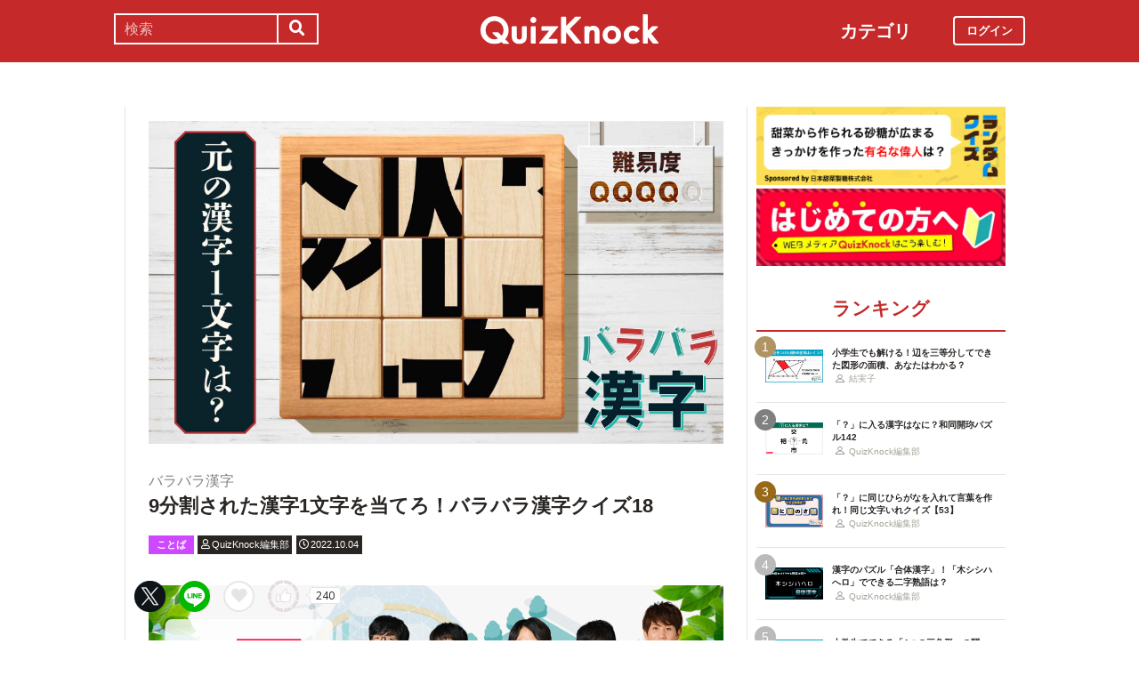

--- FILE ---
content_type: text/html; charset=utf-8
request_url: https://web.quizknock.com/barabara-kanji-18
body_size: 9416
content:
<!DOCTYPE html><html><head><meta charset="utf-8">
<title>9分割された漢字1文字を当てろ！バラバラ漢字クイズ18</title>
<meta name="description" content="漢字を使ったパズル「バラバラ漢字」！　漢字1文字を9つのパーツに分解し、さらに位置を入れ替えました。元の漢字は一体なんでしょう？　頭を柔らかくして、お考えください！">
<meta name="keywords" content="quizknock,クイズノック,クイズ,東京大学,トリビア,メディア,バイラル,sns,baton,伊沢,伊沢拓司,水上,水上颯,鶴崎,鶴崎修功,須貝,須貝駿貴,気になる,知的">
<link rel="canonical" href="https://web.quizknock.com/barabara-kanji-18">
<meta property="og:title" content="9分割された漢字1文字を当てろ！バラバラ漢字クイズ18">
<meta property="og:description" content="漢字を使ったパズル「バラバラ漢字」！　漢字1文字を9つのパーツに分解し、さらに位置を入れ替えました。元の漢字は一体なんでしょう？　頭を柔らかくして、お考えください！">
<meta property="og:type" content="article">
<meta property="og:url" content="https://web.quizknock.com/barabara-kanji-18">
<meta property="og:image" content="https://quizknock.com/wp-content/uploads/2022/09/barabarakanji_18_サムネイル.jpg">
<meta property="og:locale" content="ja_JP">
<meta name="twitter:card" content="summary_large_image"><link href="/assets/favicon.png" rel="shortcut icon" /><meta charset="UTF-8" /><meta name="csrf-param" content="authenticity_token" />
<meta name="csrf-token" content="V8yr9KGJEy0GCz1ESCJunxzqcNOPJwbqhiaAQxsECyRGjWXCZO3wscT/xOSSKd3dt/Q5fyItoik74hrlIvfRyg==" /><meta content="width=device-width, initial-scale=1, maximum-scale=1" name="viewport" /><script src="https://ajax.googleapis.com/ajax/libs/jquery/1.11.0/jquery.min.js"></script><script src="https://cdnjs.cloudflare.com/ajax/libs/jquery-migrate/1.2.1/jquery-migrate.min.js"></script><script src="https://cdn.jsdelivr.net/npm/vue@2.6.11"></script><link crossorigin="anonymous" href="https://use.fontawesome.com/releases/v5.8.1/css/all.css" integrity="sha384-50oBUHEmvpQ+1lW4y57PTFmhCaXp0ML5d60M1M7uH2+nqUivzIebhndOJK28anvf" rel="stylesheet" /><link rel="stylesheet" href="/assets/application-60320e1c00e7c0200d7ac899f9a6d66aedf9742c8283dfa9f4470f7ddbf7dd47.css" media="all" data-turbolinks-track="reload" /><script src="/assets/application-14c339a1565085aabcfccd99096938eecbbd76a70c0eca1d2fa31f93423a90a6.js" data-turbolinks-track="reload"></script><script async="" src="https://www.googletagmanager.com/gtag/js?id=UA-84072310-1"></script><script>window.dataLayer = window.dataLayer || []
function gtag(){ dataLayer.push(arguments) }
gtag('js', new Date())
gtag('config', 'UA-84072310-1', {'optimize_id': 'GTM-TXNWNZV'})</script><script>function gtag_ad_event(event, position, url, id){
    param = {'ad_position': position, 'ad_url': url, 'ad_id': id}
    gtag('event', event, param)
    gtag('event', `${event}_${id}_${position}`, param)
}
function gtag_link_event(event, url, id){
    gtag('event', event, {'link_url': url, 'link_id': id})
}</script></head><body class="qk_wallpaper" data-action="show" data-controller="articles"><div class="header_size_box" id="header"></div><div class="main_top"><a href="https://apps.apple.com/app/apple-store/id1475094074?pt=117895237&amp;ct=web_header&amp;mt=8" id="header_iosapp_link"><div class="header_iosapp_container"><img class="appicon" src="/assets/iosapp.png" /><div class="text"><p class="name">QuizKnock</p><p class="body">アプリで記事をもっと見やすく</p></div><div class="download"><p>インストールする</p></div></div><script>if(navigator.userAgent.includes("iPhone") || navigator.userAgent.includes("iPad")) {
  $("#header_iosapp_link").show();
}</script></a><noscript><p class="err_msg_box">現在JavaScriptの設定が無効になっています。<br>
すべての機能を利用するにはJavaScriptの設定を有効にしてください。</p></noscript></div><div class="header--bar"><div class="header--bar__category"><h3>カテゴリ</h3><ul><li><a href="/category/puzzle"><span class="icon"><img src="/assets/idea.svg" /></span><p>謎解き</p></a></li><li><a href="/category/column"><span class="icon"><img src="/assets/book.svg" /></span><p>コラム</p></a></li><li><a href="/category/common-sense"><span class="icon"><img src="/assets/chest.svg" /></span><p>常識</p></a></li><li><a href="/category/science"><span class="icon"><img src="/assets/calculator.svg" /></span><p>理系</p></a></li><li><a href="/category/special"><span class="icon"><img src="/assets/favorites.svg" /></span><p>スペシャル</p></a></li><li><a href="/category/life"><span class="icon"><img src="/assets/pulse.svg" /></span><p>ライフ</p></a></li><li><a href="/category/words"><span class="icon"><img src="/assets/font-size.svg" /></span><p>ことば</p></a></li><li><a href="/category/culture"><span class="icon"><img src="/assets/profile_red.svg" /></span><p>カルチャー</p></a></li><li><a href="/category/social"><span class="icon"><img src="/assets/sociology.svg" /></span><p>社会</p></a></li><li><a href="/category/sports"><span class="icon"><img src="/assets/football.svg" /></span><p>スポーツ</p></a></li><li><a href="/category/morning"><span class="icon"><img src="/assets/newspaper.svg" /></span><p>時事ニュース</p></a></li><li><a href="/category/feature"><span class="icon"><img src="/assets/web_icon.svg" /></span><p>特集</p></a></li></ul></div><form class="search_form_pc" action="/search" accept-charset="UTF-8" method="get"><input name="utf8" type="hidden" value="&#x2713;" autocomplete="off" /><div class="search_box"><input type="text" name="keyword" id="keyword" value="" placeholder="検索" class="search_input" /><button class="submit" id="submit" type="submit" value=""><i class="fas fa-search"></i></button></div></form><div class="header--bar__logo"><a href="/"><img src="/assets/logo.svg" /></a></div><div class="header--bar__login"><a data-method="get" href="/users/sign_in"><span>ログイン</span></a></div></div><div class="wrapper"><div class="header"><div class="header--search"><i class="fas fa-search header--search__toggle"></i><div class="header--search__overlay"></div><div class="header--search__inner"><div class="wrap"><form class="search_form" action="/search" accept-charset="UTF-8" method="get"><input name="utf8" type="hidden" value="&#x2713;" autocomplete="off" /><div class="search_box"><input type="text" name="keyword" id="keyword" value="" placeholder="検索" class="search_input" /><button class="submit" id="submit" type="submit" value=""><i class="fas fa-search"></i></button></div></form><div class="header--search__tags qk_wallpaper"><h3 class="headline_nav">キーワード</h3><div class="tags"><a onClick="gtag(&#39;event&#39;, &#39;popular_keyword_click&#39;, {&#39;event_category&#39;: &#39;header&#39;, &#39;event_label&#39;: &#39;quizknock-chat&#39;});" href="/tag/QuizKnock%E9%9B%91%E8%AB%87%E4%B8%AD"><p>#QuizKnock雑談中</p></a><a onClick="gtag(&#39;event&#39;, &#39;popular_keyword_click&#39;, {&#39;event_category&#39;: &#39;header&#39;, &#39;event_label&#39;: &#39;syougakusei-math&#39;});" href="/tag/%E3%81%B2%E3%82%89%E3%82%81%E3%81%91%EF%BC%81%E7%AE%97%E6%95%B0%E3%83%8E%E3%83%BC%E3%83%88"><p>#ひらめけ！算数ノート</p></a><a onClick="gtag(&#39;event&#39;, &#39;popular_keyword_click&#39;, {&#39;event_category&#39;: &#39;header&#39;, &#39;event_label&#39;: &#39;puzzle&#39;});" href="/tag/puzzle"><p>#ウィークリー謎解き</p></a><a onClick="gtag(&#39;event&#39;, &#39;popular_keyword_click&#39;, {&#39;event_category&#39;: &#39;header&#39;, &#39;event_label&#39;: &#39;kyo-no-puzzle&#39;});" href="/kyo-no-puzzle"><p>#今日のパズル</p></a><a onClick="gtag(&#39;event&#39;, &#39;popular_keyword_click&#39;, {&#39;event_category&#39;: &#39;header&#39;, &#39;event_label&#39;: &#39;izawa-playlist&#39;});" href="/tag/%E4%BC%8A%E6%B2%A2%E6%8B%93%E5%8F%B8%E3%81%AE%E4%BD%8E%E5%80%8D%E9%80%9F%E3%83%97%E3%83%AC%E3%82%A4%E3%83%AA%E3%82%B9%E3%83%88"><p>#伊沢拓司の低倍速プレイリスト</p></a><a onClick="gtag(&#39;event&#39;, &#39;popular_keyword_click&#39;, {&#39;event_category&#39;: &#39;header&#39;, &#39;event_label&#39;: &#39;takamatsud-nantoka&#39;});" href="/tag/%E5%8F%8E%E9%8C%B2%E3%81%BE%E3%81%A7%E3%81%AB%E3%81%AA%E3%82%93%E3%81%A8%E3%81%8B%E3%81%97%E3%81%BE%E3%81%99%EF%BC%81"><p>#収録までになんとかします！</p></a></div></div></div></div></div><div class="header--menu"><div class="header--menu__toggle"><span></span><span></span><span></span></div><div class="header--menu__overlay"></div><div class="header--menu__inner"><div class="wrap"><div class="header--menu__tab qk_wallpaper"><h3 class="headline_nav">カテゴリ</h3><ul><li><a href="/category/puzzle"><span class="icon"><img src="/assets/idea.svg" /></span><p>謎解き</p></a></li><li><a href="/category/column"><span class="icon"><img src="/assets/book.svg" /></span><p>コラム</p></a></li><li><a href="/category/common-sense"><span class="icon"><img src="/assets/chest.svg" /></span><p>常識</p></a></li><li><a href="/category/science"><span class="icon"><img src="/assets/calculator.svg" /></span><p>理系</p></a></li><li><a href="/category/special"><span class="icon"><img src="/assets/favorites.svg" /></span><p>スペシャル</p></a></li><li><a href="/category/life"><span class="icon"><img src="/assets/pulse.svg" /></span><p>ライフ</p></a></li><li><a href="/category/words"><span class="icon"><img src="/assets/font-size.svg" /></span><p>ことば</p></a></li><li><a href="/category/culture"><span class="icon"><img src="/assets/profile_red.svg" /></span><p>カルチャー</p></a></li><li><a href="/category/social"><span class="icon"><img src="/assets/sociology.svg" /></span><p>社会</p></a></li><li><a href="/category/sports"><span class="icon"><img src="/assets/football.svg" /></span><p>スポーツ</p></a></li><li><a href="/category/morning"><span class="icon"><img src="/assets/newspaper.svg" /></span><p>時事ニュース</p></a></li><li><a href="/category/feature"><span class="icon"><img src="/assets/web_icon.svg" /></span><p>特集</p></a></li></ul></div><div class="header--menu__series qk_wallpaper"><h3 class="headline_nav">連載企画</h3><div class="series"><a href="/tag/QuizKnock%E9%9B%91%E8%AB%87%E4%B8%AD"><p>QuizKnock雑談中</p></a><a href="/tag/%E3%81%B2%E3%82%89%E3%82%81%E3%81%91%EF%BC%81%E7%AE%97%E6%95%B0%E3%83%8E%E3%83%BC%E3%83%88"><p>ひらめけ！算数ノート</p></a><a href="/tag/puzzle"><p>ウィークリー謎解き</p></a><a href="/kyo-no-puzzle"><p>今日のパズル</p></a><a href="/tag/%E4%BC%8A%E6%B2%A2%E6%8B%93%E5%8F%B8%E3%81%AE%E4%BD%8E%E5%80%8D%E9%80%9F%E3%83%97%E3%83%AC%E3%82%A4%E3%83%AA%E3%82%B9%E3%83%88"><p>伊沢拓司の低倍速プレイリスト</p></a><a href="/tag/%E5%8F%8E%E9%8C%B2%E3%81%BE%E3%81%A7%E3%81%AB%E3%81%AA%E3%82%93%E3%81%A8%E3%81%8B%E3%81%97%E3%81%BE%E3%81%99%EF%BC%81"><p>高松Dの「収録までになんとかします！」</p></a><a href="/partners"><p>応援企業クイズ</p></a></div></div><div class="banners"><h3 class="headline_nav">連載企画</h3><div class="series"><a href="/tag/QuizKnock%E9%9B%91%E8%AB%87%E4%B8%AD"><img src="/assets/zatsudan.png" /></a><a href="/tag/%E3%81%B2%E3%82%89%E3%82%81%E3%81%91%EF%BC%81%E7%AE%97%E6%95%B0%E3%83%8E%E3%83%BC%E3%83%88"><img src="/assets/web_hirameke_8.png" /></a><a href="/tag/puzzle"><img src="/assets/weekly.png" /></a><a href="/kyo-no-puzzle"><img src="/assets/puzzle_banner.png" /></a><a href="/tag/%E4%BC%8A%E6%B2%A2%E6%8B%93%E5%8F%B8%E3%81%AE%E4%BD%8E%E5%80%8D%E9%80%9F%E3%83%97%E3%83%AC%E3%82%A4%E3%83%AA%E3%82%B9%E3%83%88"><img src="/assets/playlist.jpg" /></a><a href="/tag/%E5%8F%8E%E9%8C%B2%E3%81%BE%E3%81%A7%E3%81%AB%E3%81%AA%E3%82%93%E3%81%A8%E3%81%8B%E3%81%97%E3%81%BE%E3%81%99%EF%BC%81"><img src="/assets/shuroku.jpg" /></a><a href="/partners"><img src="/assets/ichiran.png" /></a></div></div><div class="links qk_wallpaper"><p><i class="fas fa-user-graduate fa-fw"></i><a href="/writers">ライター紹介</a></p><p><i class="far fa-newspaper fa-fw"></i><a href="/archives">記事アーカイブ</a></p><p><i class="fas fa-envelope fa-fw"></i><a href="https://portal.quizknock.com/contact">広告 / お問い合わせ</a></p></div><div class="about"><div class="banner"><a onClick="gtag(&#39;event&#39;, &#39;banner_click&#39;, {&#39;event_category&#39;: &#39;common&#39;, &#39;event_label&#39;: &#39;first&#39;})" href="/about"><img src="/assets/web_banner_first.jpg" /></a></div></div></div></div></div></div><div class="main"><div class="left-column"><div article_name="barabara-kanji-18" article_title="9分割された漢字1文字を当てろ！バラバラ漢字クイズ18" id="user_data" user_signed_in="false"></div><div id="page_data" question_group_id="5705"></div><div class="qk_wallpaper"><div class="articles_show" id="vue-article"><div class="thumbnail"><img src="https://quizknock.com/wp-content/uploads/2022/09/barabarakanji_18_サムネイル.jpg" /></div><div class="article_info"><span class="subtitle">バラバラ漢字</span><h1 class="post_title" itemprop="headline" rel="bookmark">9分割された漢字1文字を当てろ！バラバラ漢字クイズ18</h1><p><a href="/category/words"><span class="category meta category-words">ことば</span></a><span class="writer_name meta"><a href="/author/qk"><i class="far fa-user info_icon"></i><span class="label">QuizKnock編集部</span></a></span><span class="post_date meta"><i class="far fa-clock info_icon"></i><span class="label">2022.10.04</span></span></p></div><div class="ad_below_article_title"><a target="_blank" onClick="gtag_ad_event(&#39;ad_click&#39;, &#39;below_article&#39;, &#39;https://zero-emission-school.jp/?utm_source=qkweb&amp;utm_medium=display&amp;utm_campaign=2504zeroemi_qkwebtitle&#39;, &#39;JERA202510-2&#39;);" href="https://zero-emission-school.jp/?utm_source=qkweb&amp;utm_medium=display&amp;utm_campaign=2504zeroemi_qkwebtitle"><img style="width: 100%" src="https://prod-files-secure.s3.us-west-2.amazonaws.com/bd69c84d-5783-4369-861b-b2e0c5db7de1/182a2566-8520-48bb-a169-1853d9be4681/Jera_Banner_3-1_ver1-06.png?X-Amz-Algorithm=AWS4-HMAC-SHA256&amp;X-Amz-Content-Sha256=UNSIGNED-PAYLOAD&amp;X-Amz-Credential=ASIAZI2LB4662M3KUIF4%2F20251114%2Fus-west-2%2Fs3%2Faws4_request&amp;X-Amz-Date=20251114T020841Z&amp;X-Amz-Expires=3600&amp;X-Amz-Security-Token=IQoJb3JpZ2luX2VjEJL%2F%2F%2F%2F%2F%2F%2F%2F%2F%2FwEaCXVzLXdlc3QtMiJGMEQCIAKQCCRW8aUbpG07iPQzI6z5Dnndp%2B1gUWlz3bNC4H1PAiAnlY5ws1nXXP8gGHgSabwgKIF37fR3CxfAfEBcMfz4Kyr%2FAwhbEAAaDDYzNzQyMzE4MzgwNSIMD6Fp8jzIj0NciA04KtwDVSo0TQIg%2By7hHipGo2TY5kLxQePnVcdJubr0MtG7lLWBsqWujEJEhU2lwzyN5a8RARTtHc7aX9WSUT7Bc6%2FtRN4jv1AdZaOXzFQV3J9pxnYAerSSRN1CeH%2BI%2F%2BcURjEsv77dgrH1VNU3ME0K5JbngqAT75giOQ50EJNh23OafchxA4R6kRpcGwgPlfByA%2FVs2hDYf1bH44mEOQEsh7ymvocijSVXG9ENI9Col37W%2FiYILmT78aHklxeEKFfZjAiO15Gtxzj0no8ptc8LA%2FltV8S8eIaipX6sPin%2FIPwFNWDw%2BUcjqB2sFhU%2F8Hf2IT7ULNDHL31V5FdZsQwqVjpY08Zovd1p%2F57T9FebWc3LMbo4EQgsnM5e2Pl0Ybar2G8xv%2BemIYQyjKN%2BHH7uQwfaakU%2BVi6b%2Bq7526HNXGs2b%2BkVveCy6fNDqGjJF7m53LNGG5YFzq7YC9xIWFT4JhjXR6k%2B8WrvC3h%2BdiOAPKlMmg8EWDOAE%2BCy8P037i4uPalaKOUQUfiCMI1z2e2JISmwZrFYVVJCx9U8Fc0VGO6G8El0ACENGt5bQGcPhamL1hWIvjmoBCypnfOq%2B4A4KBdPgiS5SCMrI999A7TEs7ismgg6RmhJu87l3rMonCYwl4rayAY6pgF9Vp4e3jzn1Bg4w0CQXRkjmFCWCcauMAA448PUs03uMQrkdMyOOmawISg3BUQXFBV%2FHd4jF0Rxf5v7b3tKCUah6Z9RwaL1yQ40QU39vyCSrsd7DwMIMDNiS7WK6SCdqUw2PcqeOp9DC%2F352OiOSNgmSP9k6qXifmuRl9v5Q4zibtfd%2Bu4KB%2B1kY9uIzHayCwM3l3%2Btn%2Bw43lgUmQIVlyfQOliuLbVD&amp;X-Amz-Signature=86e050e590e21a2028e1681a38c116672ed0205b2c0e671cb6b936525f48147f&amp;X-Amz-SignedHeaders=host&amp;x-amz-checksum-mode=ENABLED&amp;x-id=GetObject" /><div class="ad_annotation"><div class="pr">PR</div>株式会社JERA</div></a></div><script>gtag_ad_event('ad_view', 'below_article', 'https://zero-emission-school.jp/?utm_source=qkweb&amp;utm_medium=display&amp;utm_campaign=2504zeroemi_qkwebtitle', 'JERA202510-2')</script><article-logger article_id="113541" class="vue-entrypoint"></article-logger><article class="article_content"><!DOCTYPE html PUBLIC "-//W3C//DTD HTML 4.0 Transitional//EN" "http://www.w3.org/TR/REC-html40/loose.dtd">
<html><body>
<p>こんにちは、QuizKnock編集部です。</p>
<p>漢字を9分割し、場所を入れ替えた画像から元の漢字を推測するパズル「<strong>バラバラ漢字</strong>」のお時間です。</p>
<p>まずは例題をご覧ください。</p>
<p><a href="https://quizknock.com/wp-content/uploads/2022/05/barabarakannji1_Q.jpg"><img class="alignnone size-large wp-image-100972" src="https://quizknock.com/wp-content/uploads/2022/05/barabarakannji1_Q-1024x576.jpg" alt="" width="728" height="410"></a></p>
<p>ある漢字1文字を<strong>9分割し、回転させずに位置だけを入れ替えました</strong>。入れ替えた後の画像から、元の漢字は何かをお答えください。</p>
<p>ちなみに例題の正解は、「<strong>飛</strong>」となります。</p>
<p><a href="https://quizknock.com/wp-content/uploads/2022/05/barabarakannji1_A.jpg"><img class="alignnone size-large wp-image-100973" src="https://quizknock.com/wp-content/uploads/2022/05/barabarakannji1_A-1024x576.jpg" alt="" width="728" height="410"></a></p>
<p>それでは本番です。頭を柔らかくして、お考えください。</p>
<p></p>
<div class="vue-entrypoint"><wp-viralquiz-text id="5705" share_url="" is_signed_in=""></wp-viralquiz-text></div>
<p><strong>次ページ：<a href="?page=2">【ヒント】2つのパーツの正しい位置を明かします。ヒントありで考えたい方はこちらへ</a></strong></p>
<p>すぐに答えを知りたい人は<strong><a href="?page=3">こちら</a></strong>へどうぞ。</p>
</body></html>
</article><vue-like-article class="vue-entrypoint" is_final_page="false" post_name="barabara-kanji-18" total_likes_count="240"></vue-like-article><div class="article_content_pagination"><span class="pagination current_page">1</span><a class="pagination other_page" href="/barabara-kanji-18?page=2">2</a><a class="pagination other_page" href="/barabara-kanji-18?page=3">3</a></div><div class="affiliate_note">Amazonのアソシエイトとして、当サイトは適格販売により収入を得ています。</div><div class="bottom_banner"><div class="banner_image"><a target="_blank" onClick="gtag_link_event(&#39;link_click&#39;, &#39;https://quriostore.com/&#39;, &#39;qurio_store&#39;)" href="https://quriostore.com/"><img src="/assets/QurioStore_banner.png" /></a></div><script>gtag_link_event('link_view', 'https://quriostore.com/', 'qurio_store')</script><div class="banner_image"><a target="_blank" onClick="gtag_link_event(&#39;link_click&#39;, &#39;https://x.com/quiz_jam&#39;, &#39;quiz_jam&#39;)" href="https://x.com/quiz_jam"><img src="/assets/QJ_banner_5.jpg" /></a></div><script>gtag_link_event('link_view', 'https://x.com/quiz_jam', 'quiz_jam')</script></div><div class="title"><h3 class="headline_sub">関連記事</h3></div><div class="related_content"><a href="/english_hotel"><div class="related_img"><img src="https://web.quizknock.com/wp-content/uploads/2025/09/ansin.jpg" /></div><div class="related_info">海外旅行の英語入門〜ホテル編〜「便利なフレーズでトラブルに備えよう」</div></a><a href="/hiragana-crossword-85"><div class="related_img"><img src="https://web.quizknock.com/wp-content/uploads/2025/10/hiraganacrossword_85_thum.jpg" /></div><div class="related_info">ことばのパズル「ひらがなクロスワード」！空欄に入る文字は？【85】</div></a><a href="/kakikake-yojijukugo-89"><div class="related_img"><img src="https://web.quizknock.com/wp-content/uploads/2025/09/kakikake_89_thum.jpg" /></div><div class="related_info">漢字パズル「書きかけ四字熟語」！2画目までで言葉を当てよう【89】</div></a><a href="/kyotsu-word-49"><div class="related_img"><img src="https://web.quizknock.com/wp-content/uploads/2025/09/kyo-tsu-word_49_thum.jpg" /></div><div class="related_info">「〇〇〇アップ」「ホイール〇〇〇」←共通する3文字は？共通ワードクイズ【49】</div></a><a href="/daily-may19-21"><div class="related_img"><img src="https://quizknock.com/wp-content/uploads/2020/12/asa_knock2.jpg" /></div><div class="related_info">コシノジュンコさんが受章の「レジオン・ドヌール」どこの国の勲章？</div></a><a href="/chinese_comics"><div class="related_img"><img src="https://quizknock.com/wp-content/uploads/2020/09/200923中国語漫画.jpg" /></div><div class="related_info">『哆啦A梦』って何のタイトル？人気漫画・アニメの中国語表記クイズ</div></a><a href="/gattai-kanji-10"><div class="related_img"><img src="https://quizknock.com/wp-content/uploads/2022/06/gattaikannji_thumb10.jpg" /></div><div class="related_info">「王王又立今臣」を組み合わせてできる二字熟語は？【合体漢字】</div></a><a href="/wadou-kaichin-75"><div class="related_img"><img src="https://web.quizknock.com/wp-content/uploads/2023/11/wadou-75-T.jpg" /></div><div class="related_info">「？」に入る漢字はなに？和同開珎パズル75</div></a></div><div class="articles_show--bottom-tags"><a href="/category/words"><span class="category term category-words"><i class="far fa-folder icon"></i><span>ことば</span></span></a><a href="/tag/%E3%83%90%E3%83%A9%E3%83%90%E3%83%A9%E6%BC%A2%E5%AD%97"><span class="tag term"><span class="sharp">#</span><span>バラバラ漢字</span></span></a><a href="/tag/%E4%BB%8A%E6%97%A5%E3%81%AE%E3%83%91%E3%82%BA%E3%83%AB"><span class="tag term"><span class="sharp">#</span><span>今日のパズル</span></span></a></div><div class="share_buttons_in_article"><div class="title"><h3 class="headline_sub">この記事をSNSでシェア</h3></div><vue-share-buttons article_name="barabara-kanji-18" class="vue-entrypoint" fr="article" share_text="9分割された漢字1文字を当てろ！バラバラ漢字クイズ18"></vue-share-buttons></div><div class="title"><h3 class="headline_sub">この記事を書いた人</h3></div><div class="writer_info single"><img class="icon" src="https://quizknock.com/wp-content/uploads/2022/09/avatar_user_2_1664256506.jpeg" /><p class="nickname">QuizKnock編集部</p><p class="description">身の回りの気になることをクイズでお伝えいたします。</p><p class="to_author"><a href="/author/qk">QuizKnock編集部の記事一覧へ</a></p></div><vue-track-share-button article_name="barabara-kanji-18" class="vue-entrypoint" fr="article" share_text="9分割された漢字1文字を当てろ！バラバラ漢字クイズ18"></vue-track-share-button><vue-bookmark-article class="vue-entrypoint" is_bookmarked="false"></vue-bookmark-article></div></div><script>document.querySelectorAll('.vue-entrypoint').forEach(function(el) { new Vue ({el: el}) })
const user_signed_in = $('#user_data').attr('user_signed_in')
const article_title = $('#user_data').attr('article_title')
const article_name = $('#user_data').attr('article_name')
const question_group_id = $('#page_data').attr('question_group_id')</script></div><div class="right-column"><div class="partner-banner"><div class="banner"><a href="/partner-nippontensaiseitou"><img src="https://web.quizknock.com/partner_banner/banner-tensai-3.jpg" /></a></div></div><div class="events"><div class="banner"></div></div><div class="about"><div class="banner"><a onClick="gtag(&#39;event&#39;, &#39;banner_click&#39;, {&#39;event_category&#39;: &#39;common&#39;, &#39;event_label&#39;: &#39;first&#39;})" href="/about"><img src="/assets/web_banner_first.jpg" /></a></div></div><div class="rank"><div class="maintitle"><div class="rankbutton mainheadline selected"><h2>ランキング</h2></div></div><div class="articles"><a onClick="gtag(&#39;event&#39;, &#39;click&#39;, {&#39;event_category&#39;: &#39;ranking&#39;, &#39;event_label&#39;: &#39;syougakusei-math-173&#39;, &#39;value&#39;: 1});" href="/syougakusei-math-173"><div class="content"><div class="thumbnail"><p class="number rank1">1</p><img src="https://web.quizknock.com/wp-content/uploads/2025/11/sansu_173_thum.jpg" /></div><div class="content_right"><div class="post_title">小学生でも解ける！辺を三等分してできた図形の面積、あなたはわかる？</div><div class="writer"><img class="icon" src="/assets/profile.svg" /><p>結実子</p></div></div></div></a><a onClick="gtag(&#39;event&#39;, &#39;click&#39;, {&#39;event_category&#39;: &#39;ranking&#39;, &#39;event_label&#39;: &#39;wadou-kaichin-142&#39;, &#39;value&#39;: 2});" href="/wadou-kaichin-142"><div class="content"><div class="thumbnail"><p class="number rank2">2</p><img src="https://web.quizknock.com/wp-content/uploads/2025/11/wado-142-01.png" /></div><div class="content_right"><div class="post_title">「？」に入る漢字はなに？和同開珎パズル142</div><div class="writer"><img class="icon" src="/assets/profile.svg" /><p>QuizKnock編集部</p></div></div></div></a><a onClick="gtag(&#39;event&#39;, &#39;click&#39;, {&#39;event_category&#39;: &#39;ranking&#39;, &#39;event_label&#39;: &#39;onaji-mojiire-53&#39;, &#39;value&#39;: 3});" href="/onaji-mojiire-53"><div class="content"><div class="thumbnail"><p class="number rank3">3</p><img src="https://web.quizknock.com/wp-content/uploads/2025/11/onajimojiire_53_thum.jpg" /></div><div class="content_right"><div class="post_title">「？」に同じひらがなを入れて言葉を作れ！同じ文字いれクイズ【53】</div><div class="writer"><img class="icon" src="/assets/profile.svg" /><p>QuizKnock編集部</p></div></div></div></a><a onClick="gtag(&#39;event&#39;, &#39;click&#39;, {&#39;event_category&#39;: &#39;ranking&#39;, &#39;event_label&#39;: &#39;gattai-kanji-106&#39;, &#39;value&#39;: 4});" href="/gattai-kanji-106"><div class="content"><div class="thumbnail"><p class="number rank4">4</p><img src="https://web.quizknock.com/wp-content/uploads/2025/11/gattaikannji_106_thum.jpg" /></div><div class="content_right"><div class="post_title">漢字のパズル「合体漢字」！「木シシハへロ」でできる二字熟語は？</div><div class="writer"><img class="icon" src="/assets/profile.svg" /><p>QuizKnock編集部</p></div></div></div></a><a onClick="gtag(&#39;event&#39;, &#39;click&#39;, {&#39;event_category&#39;: &#39;ranking&#39;, &#39;event_label&#39;: &#39;syougakusei-math-172&#39;, &#39;value&#39;: 5});" href="/syougakusei-math-172"><div class="content"><div class="thumbnail"><p class="number rank5">5</p><img src="https://web.quizknock.com/wp-content/uploads/2025/11/sansu_172thumb-kai.jpg" /></div><div class="content_right"><div class="post_title">小学生でできる「4つの三角形」の問題、あなたは解ける？</div><div class="writer"><img class="icon" src="/assets/profile.svg" /><p>木村 真実子</p></div></div></div></a></div></div><div class="header--menu__tab qk_wallpaper"><h3 class="headline_nav">カテゴリ</h3><ul><li><a href="/category/puzzle"><span class="icon"><img src="/assets/idea.svg" /></span><p>謎解き</p></a></li><li><a href="/category/column"><span class="icon"><img src="/assets/book.svg" /></span><p>コラム</p></a></li><li><a href="/category/common-sense"><span class="icon"><img src="/assets/chest.svg" /></span><p>常識</p></a></li><li><a href="/category/science"><span class="icon"><img src="/assets/calculator.svg" /></span><p>理系</p></a></li><li><a href="/category/special"><span class="icon"><img src="/assets/favorites.svg" /></span><p>スペシャル</p></a></li><li><a href="/category/life"><span class="icon"><img src="/assets/pulse.svg" /></span><p>ライフ</p></a></li><li><a href="/category/words"><span class="icon"><img src="/assets/font-size.svg" /></span><p>ことば</p></a></li><li><a href="/category/culture"><span class="icon"><img src="/assets/profile_red.svg" /></span><p>カルチャー</p></a></li><li><a href="/category/social"><span class="icon"><img src="/assets/sociology.svg" /></span><p>社会</p></a></li><li><a href="/category/sports"><span class="icon"><img src="/assets/football.svg" /></span><p>スポーツ</p></a></li><li><a href="/category/morning"><span class="icon"><img src="/assets/newspaper.svg" /></span><p>時事ニュース</p></a></li><li><a href="/category/feature"><span class="icon"><img src="/assets/web_icon.svg" /></span><p>特集</p></a></li></ul></div><div class="header--menu__series qk_wallpaper"><h3 class="headline_nav">連載企画</h3><div class="series"><a href="/tag/QuizKnock%E9%9B%91%E8%AB%87%E4%B8%AD"><p>QuizKnock雑談中</p></a><a href="/tag/%E3%81%B2%E3%82%89%E3%82%81%E3%81%91%EF%BC%81%E7%AE%97%E6%95%B0%E3%83%8E%E3%83%BC%E3%83%88"><p>ひらめけ！算数ノート</p></a><a href="/tag/puzzle"><p>ウィークリー謎解き</p></a><a href="/kyo-no-puzzle"><p>今日のパズル</p></a><a href="/tag/%E4%BC%8A%E6%B2%A2%E6%8B%93%E5%8F%B8%E3%81%AE%E4%BD%8E%E5%80%8D%E9%80%9F%E3%83%97%E3%83%AC%E3%82%A4%E3%83%AA%E3%82%B9%E3%83%88"><p>伊沢拓司の低倍速プレイリスト</p></a><a href="/tag/%E5%8F%8E%E9%8C%B2%E3%81%BE%E3%81%A7%E3%81%AB%E3%81%AA%E3%82%93%E3%81%A8%E3%81%8B%E3%81%97%E3%81%BE%E3%81%99%EF%BC%81"><p>高松Dの「収録までになんとかします！」</p></a><a href="/partners"><p>応援企業クイズ</p></a></div></div><div class="banners"><h3 class="headline_nav">連載企画</h3><div class="series"><a href="/tag/QuizKnock%E9%9B%91%E8%AB%87%E4%B8%AD"><img src="/assets/zatsudan.png" /></a><a href="/tag/%E3%81%B2%E3%82%89%E3%82%81%E3%81%91%EF%BC%81%E7%AE%97%E6%95%B0%E3%83%8E%E3%83%BC%E3%83%88"><img src="/assets/web_hirameke_8.png" /></a><a href="/tag/puzzle"><img src="/assets/weekly.png" /></a><a href="/kyo-no-puzzle"><img src="/assets/puzzle_banner.png" /></a><a href="/tag/%E4%BC%8A%E6%B2%A2%E6%8B%93%E5%8F%B8%E3%81%AE%E4%BD%8E%E5%80%8D%E9%80%9F%E3%83%97%E3%83%AC%E3%82%A4%E3%83%AA%E3%82%B9%E3%83%88"><img src="/assets/playlist.jpg" /></a><a href="/tag/%E5%8F%8E%E9%8C%B2%E3%81%BE%E3%81%A7%E3%81%AB%E3%81%AA%E3%82%93%E3%81%A8%E3%81%8B%E3%81%97%E3%81%BE%E3%81%99%EF%BC%81"><img src="/assets/shuroku.jpg" /></a><a href="/partners"><img src="/assets/ichiran.png" /></a></div></div><div class="links qk_wallpaper"><p><i class="fas fa-user-graduate fa-fw"></i><a href="/writers">ライター紹介</a></p><p><i class="far fa-newspaper fa-fw"></i><a href="/archives">記事アーカイブ</a></p><p><i class="fas fa-envelope fa-fw"></i><a href="https://portal.quizknock.com/contact">広告 / お問い合わせ</a></p></div></div></div></div><div class="footer"><p class="snstitle">Follow Me</p><div class="sns"><a class="twitter" onClick="gtag(&#39;event&#39;, &#39;follow_me_click&#39;, {&#39;event_category&#39;: &#39;footer&#39;, &#39;event_label&#39;: &#39;twitter&#39;});" href="https://twitter.com/QuizKnock_Web"><img src="/assets/twitter_X_white.png" /></a><a class="youtube" onClick="gtag(&#39;event&#39;, &#39;follow_me_click&#39;, {&#39;event_category&#39;: &#39;footer&#39;, &#39;event_label&#39;: &#39;youtube&#39;});" href="https://www.youtube.com/channel/UCQ_MqAw18jFTlBB-f8BP7dw/featured"><img src="/assets/youtube.png" /></a><a onClick="gtag(&#39;event&#39;, &#39;follow_me_click&#39;, {&#39;event_category&#39;: &#39;footer&#39;, &#39;event_label&#39;: &#39;line&#39;});" href="https://lin.ee/7dKHRE7"><img src="/assets/line.png" /></a></div><a class="toppage" href="#header"><p><i class="fas fa-chevron-circle-up"></i><span>ページトップへ</span></p></a><div class="links"><p><a href="/terms_of_service">利用規約</a></p><p><a href="/baton-privacy">個人情報保護方針</a></p><p><a href="/privacy-policy">プライバシーポリシー</a></p><p><a href="/disclaimer">免責事項</a></p><p><a href="/writers">ライター紹介</a></p><p><a href="https://portal.quizknock.com/contact">お問い合わせ</a></p></div><img class="logo" src="/assets/logo.svg" /><p class="copyright">© baton inc.</p></div></body></html><script>$('.header_size_box').height( $('.header--bar').outerHeight() )</script>

--- FILE ---
content_type: image/svg+xml
request_url: https://web.quizknock.com/assets/key_hoop.svg
body_size: 400
content:
<?xml version="1.0" encoding="utf-8"?>
<!-- Generator: Adobe Illustrator 23.0.3, SVG Export Plug-In . SVG Version: 6.00 Build 0)  -->
<svg version="1.1" id="Layer_1" xmlns="http://www.w3.org/2000/svg" xmlns:xlink="http://www.w3.org/1999/xlink" x="0px" y="0px"
	 viewBox="0 0 146 100" style="enable-background:new 0 0 146 100;" xml:space="preserve">
<style type="text/css">
	.st0{fill:#333333;}
</style>
<path class="st0" d="M14,80V40c0-14.3,11.7-26,26-26c14.3,0,26,11.7,26,26v60h14V40C80,17.9,62.1,0,40,0C17.9,0,0,17.9,0,40v40H14z"
	/>
</svg>


--- FILE ---
content_type: image/svg+xml
request_url: https://web.quizknock.com/assets/key_body.svg
body_size: 546
content:
<?xml version="1.0" encoding="utf-8"?>
<!-- Generator: Adobe Illustrator 23.0.3, SVG Export Plug-In . SVG Version: 6.00 Build 0)  -->
<svg version="1.1" id="Layer_1" xmlns="http://www.w3.org/2000/svg" xmlns:xlink="http://www.w3.org/1999/xlink" x="0px" y="0px"
	 viewBox="0 0 120 100" style="enable-background:new 0 0 120 100;" xml:space="preserve">
<style type="text/css">
	.st0{fill:#333333;}
</style>
<g>
	<path class="st0" d="M102.9,0H17.1C7.7,0,0,7.7,0,17.1v65.9C0,92.3,7.7,100,17.1,100h85.9c9.4,0,17.1-7.7,17.1-17.1V17.1
		C120,7.7,112.3,0,102.9,0z M71.8,82.1H49.1l5-32.3C48.2,47.4,44,41.7,44,34.9c0-8.8,7.2-16,16-16s16,7.2,16,16
		c0,6.4-3.8,12-9.3,14.5L71.8,82.1z"/>
</g>
</svg>
